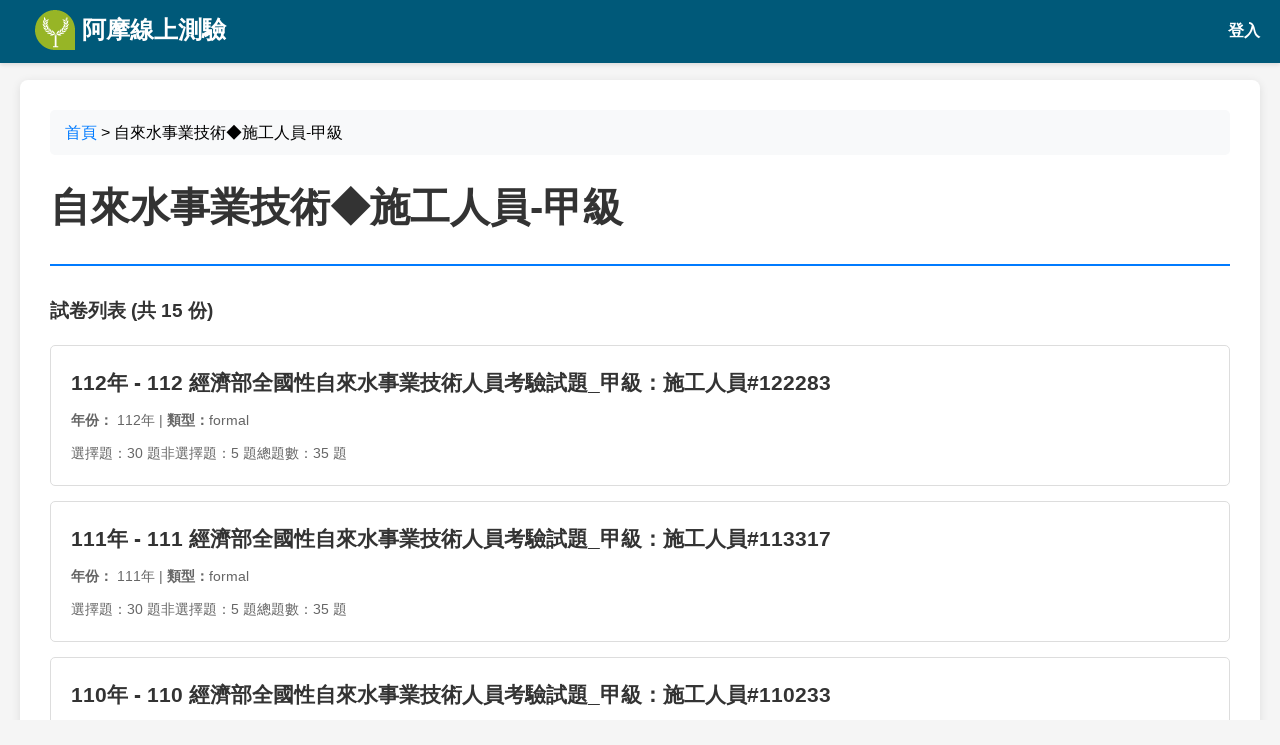

--- FILE ---
content_type: text/html; charset=UTF-8
request_url: https://yamol.tw/cat-%E8%87%AA%E4%BE%86%E6%B0%B4%E4%BA%8B%E6%A5%AD%E6%8A%80%E8%A1%93%E2%97%86%E6%96%BD%E5%B7%A5%E4%BA%BA%E5%93%A1%E7%94%B2%E7%B4%9A-4851.htm
body_size: 4787
content:
<!DOCTYPE html>
<html lang="zh-TW">

<head>
    <meta charset="UTF-8">
    <meta name="viewport" content="width=device-width, initial-scale=1.0">
    <title>自來水事業技術◆施工人員-甲級 - 試卷列表 | 阿摩線上測驗</title>
    <meta name="description" content="自來水事業技術◆施工人員-甲級相關試卷，包含歷年考題、模擬試題等，幫助學生提升學習效果。">
    <meta name="keywords" content="自來水事業技術◆施工人員-甲級,試卷,考題,歷年試題,模擬考">

    <!-- Open Graph -->
    <meta property="og:title" content="自來水事業技術◆施工人員-甲級 - 試卷列表">
    <meta property="og:description" content="自來水事業技術◆施工人員-甲級相關試卷，包含歷年考題、模擬試題等。">
    <meta property="og:type" content="website">

    <!-- Twitter Card -->
    <meta name="twitter:card" content="summary">
    <meta name="twitter:title" content="自來水事業技術◆施工人員-甲級 - 試卷列表">
    <meta name="twitter:description" content="自來水事業技術◆施工人員-甲級相關試卷，包含歷年考題、模擬試題等。">

    <style>
        body {
            font-family: 'Microsoft JhengHei', Arial, sans-serif;
            line-height: 1.6;
            margin: 0;
            padding: 20px;
            padding-top: 80px;
            /* 為固定 header 留出空間 */
            background-color: #f5f5f5;
        }

        .header {
            position: fixed;
            top: 0;
            left: 0;
            right: 0;
            height: 60px;
            background-color: #005979 !important;
            border-bottom: 3px solid #005979 !important;
            z-index: 1000;
            display: flex;
            align-items: center;
            justify-content: flex-start;
            padding: 0 20px;
            box-shadow: 0 2px 4px rgba(0, 0, 0, 0.1);
        }

        .header .logo {
            height: 40px;
            width: auto;
        }

        .header .logo-text {
            color: white;
            font-size: 24px;
            font-weight: bold;
            margin-left: 15px;
            text-decoration: none;
            display: flex;
            align-items: center;
            height: 100%;
        }

        .header .logo-text:hover {
            text-decoration: none;
            color: #f0f0f0;
        }

        .container {
            max-width: 1200px;
            margin: 0 auto;
            background: white;
            padding: 30px;
            border-radius: 8px;
            box-shadow: 0 2px 10px rgba(0, 0, 0, 0.1);
        }

        .breadcrumb {
            background: #f8f9fa;
            padding: 10px 15px;
            border-radius: 5px;
            margin-bottom: 20px;
        }

        .breadcrumb a {
            color: #007bff;
            text-decoration: none;
        }

        .breadcrumb a:hover {
            text-decoration: underline;
        }

        .classify-header {
            border-bottom: 2px solid #007bff;
            padding-bottom: 15px;
            margin-bottom: 30px;
        }

        .classify-title {
            font-size: 2.5em;
            color: #333;
            margin: 0;
        }

        .classify-meta {
            color: #666;
            margin-top: 10px;
        }

        .sub-classifies {
            background: #f8f9fa;
            padding: 20px;
            border-radius: 5px;
            margin-bottom: 30px;
        }

        .sub-classifies h3 {
            margin-top: 0;
            color: #333;
        }

        .sub-classify-grid {
            display: grid;
            grid-template-columns: repeat(auto-fill, minmax(200px, 1fr));
            gap: 10px;
        }

        .sub-classify-item {
            background: white;
            padding: 10px 15px;
            border-radius: 5px;
            border: 1px solid #ddd;
            text-decoration: none;
            color: #333;
            transition: all 0.3s;
        }

        .sub-classify-item:hover {
            background: #007bff;
            color: white;
            text-decoration: none;
        }

        .exams-section h3 {
            color: #333;
            margin-bottom: 20px;
        }

        .exam-item {
            background: white;
            border: 1px solid #ddd;
            border-radius: 5px;
            padding: 20px;
            margin-bottom: 15px;
            transition: all 0.3s;
            display: block;
            text-decoration: none;
            color: inherit;
        }

        .exam-item:hover {
            box-shadow: 0 4px 15px rgba(0, 0, 0, 0.1);
            transform: translateY(-2px);
            text-decoration: none;
            color: inherit;
        }

        .exam-title {
            font-size: 1.3em;
            color: #333;
            margin: 0 0 10px 0;
            font-weight: bold;
        }

        .exam-meta {
            color: #666;
            font-size: 0.9em;
            margin-bottom: 10px;
        }

        .exam-stats {
            display: flex;
            gap: 20px;
            color: #666;
            font-size: 0.9em;
        }

        .pagination {
            text-align: center;
            margin-top: 30px;
        }

        .pagination a,
        .pagination span {
            display: inline-block;
            padding: 8px 12px;
            margin: 0 2px;
            border: 1px solid #ddd;
            border-radius: 3px;
            text-decoration: none;
            color: #007bff;
        }

        .pagination .current {
            background: #007bff;
            color: white;
            border-color: #007bff;
        }

        .pagination a:hover {
            background: #f8f9fa;
        }

        .no-exams {
            text-align: center;
            color: #666;
            font-style: italic;
            padding: 40px;
        }
    </style>
    <script>
        // 檢查是否有 id 和 idrand cookie
        function getCookie(name) {
            const value = `; ${document.cookie}`;
            const parts = value.split(`; ${name}=`);
            if (parts.length === 2) return parts.pop().split(';').shift();
            return null;
        }

        const idCookie = getCookie('id');
        const idrandCookie = getCookie('idrand');

        if (idCookie && idrandCookie) {
            // 如果有兩個 cookie，轉向到 app.yamol.tw
            window.location.href = 'https://app.yamol.tw/examoption_exam?catid=4851';
        }
    </script>
</head>

<body>
    <!-- 固定 Header -->
    <header class="header">
	<a href="https://app.yamol.tw/?mt=364" class="logo-text">
		<img src="https://app.yamol.tw/static/svg/LogoSimple.e08e006a.svg" alt="Yamol Logo" class="logo" onerror="this.style.display='none'">
			 &nbsp;阿摩線上測驗
	</a>
	<span style="margin-left:auto">
		<a href="https://app.yamol.tw/login?redirect_url=/examoption_exam?catid=4851&mt=364" style="color:#fff;text-decoration:none;font-weight:600;">登入</a>
	</span>
    
</header>
<style>
        body {
            font-family: 'Microsoft JhengHei', Arial, sans-serif;
            line-height: 1.6;
            margin: 0;
            padding: 20px;
            padding-top: 80px;
            /* 為固定 header 留出空間 */
            background-color: #f5f5f5;
        }

        

        .container {
            max-width: 1200px;
            margin: 0 auto;
            background: white;
            padding: 30px;
            border-radius: 8px;
            box-shadow: 0 2px 10px rgba(0, 0, 0, 0.1);
            overflow-x: auto;
        }

    .header {
            position: fixed;
            top: 0;
            left: 0;
            right: 0;
            height: 60px;
            background-color: #005979 !important;
            border-bottom: 3px solid #005979 !important;
            z-index: 1000;
            display: flex;
            align-items: center;
            padding: 0 20px;
            box-shadow: 0 2px 4px rgba(0, 0, 0, 0.1);
        }

        .header .logo {
            height: 40px;
            width: auto;
        }

        .header .logo-text {
            color: white;
            font-size: 24px;
            font-weight: bold;
            margin-left: 15px;
            text-decoration: none;
            display: flex;
            align-items: center;
            height: 100%;
        }

        .header .logo-text:hover {
            text-decoration: none;
            color: #f0f0f0;
        }   
</style>    <div class="container">
        <!-- 麵包屑導航 -->
        <nav class="breadcrumb">
            <a href="/">首頁</a>
                        > 自來水事業技術◆施工人員-甲級
        </nav>

        <!-- 分類標題 -->
        <div class="classify-header">
            <h1 class="classify-title">自來水事業技術◆施工人員-甲級</h1>
            <div class="classify-meta">
                                            </div>
        </div>

        <!-- 子分類 -->
        
        <!-- 試卷列表 -->
        <div class="exams-section">
            <h3>試卷列表 (共 15 份)</h3>

                                    <a href="/exam-112%E5%B9%B4++112+%E7%B6%93%E6%BF%9F%E9%83%A8%E5%85%A8%E5%9C%8B%E6%80%A7%E8%87%AA%E4%BE%86%E6%B0%B4%E4%BA%8B%E6%A5%AD%E6%8A%80%E8%A1%93%E4%BA%BA%E5%93%A1%E8%80%83%E9%A9%97%E8%A9%A6%E9%A1%8C_%E7%94%B2%E7%B4%9A%EF%BC%9A%E6%96%BD%E5%B7%A5%E4%BA%BA%E5%93%A1122-122283.htm" class="exam-item">
                <h4 class="exam-title">112年 - 112 經濟部全國性自來水事業技術人員考驗試題_甲級：施工人員#122283</h4>
                <div class="exam-meta">
                    <strong>年份：</strong>
                                        112年
                                        | <strong>類型：</strong>formal
                </div>
                <div class="exam-stats">
                    <span>選擇題：30 題</span>
                    <span>非選擇題：5 題</span>
                    <span>總題數：35 題</span>
                </div>
            </a>
                        <a href="/exam-111%E5%B9%B4++111+%E7%B6%93%E6%BF%9F%E9%83%A8%E5%85%A8%E5%9C%8B%E6%80%A7%E8%87%AA%E4%BE%86%E6%B0%B4%E4%BA%8B%E6%A5%AD%E6%8A%80%E8%A1%93%E4%BA%BA%E5%93%A1%E8%80%83%E9%A9%97%E8%A9%A6%E9%A1%8C_%E7%94%B2%E7%B4%9A%EF%BC%9A%E6%96%BD%E5%B7%A5%E4%BA%BA%E5%93%A1113-113317.htm" class="exam-item">
                <h4 class="exam-title">111年 - 111 經濟部全國性自來水事業技術人員考驗試題_甲級：施工人員#113317</h4>
                <div class="exam-meta">
                    <strong>年份：</strong>
                                        111年
                                        | <strong>類型：</strong>formal
                </div>
                <div class="exam-stats">
                    <span>選擇題：30 題</span>
                    <span>非選擇題：5 題</span>
                    <span>總題數：35 題</span>
                </div>
            </a>
                        <a href="/exam-110%E5%B9%B4++110+%E7%B6%93%E6%BF%9F%E9%83%A8%E5%85%A8%E5%9C%8B%E6%80%A7%E8%87%AA%E4%BE%86%E6%B0%B4%E4%BA%8B%E6%A5%AD%E6%8A%80%E8%A1%93%E4%BA%BA%E5%93%A1%E8%80%83%E9%A9%97%E8%A9%A6%E9%A1%8C_%E7%94%B2%E7%B4%9A%EF%BC%9A%E6%96%BD%E5%B7%A5%E4%BA%BA%E5%93%A1110-110233.htm" class="exam-item">
                <h4 class="exam-title">110年 - 110 經濟部全國性自來水事業技術人員考驗試題_甲級：施工人員#110233</h4>
                <div class="exam-meta">
                    <strong>年份：</strong>
                                        110年
                                        | <strong>類型：</strong>formal
                </div>
                <div class="exam-stats">
                    <span>選擇題：30 題</span>
                    <span>非選擇題：5 題</span>
                    <span>總題數：35 題</span>
                </div>
            </a>
                        <a href="/exam-109%E5%B9%B4++109+%E7%B6%93%E6%BF%9F%E9%83%A8%E5%85%A8%E5%9C%8B%E6%80%A7%E8%87%AA%E4%BE%86%E6%B0%B4%E4%BA%8B%E6%A5%AD%E6%8A%80%E8%A1%93%E4%BA%BA%E5%93%A1%E8%80%83%E9%A9%97%E8%A9%A6%E9%A1%8C_%E7%94%B2%E7%B4%9A%EF%BC%9A%E6%96%BD%E5%B7%A5%E4%BA%BA%E5%93%A1117-117474.htm" class="exam-item">
                <h4 class="exam-title">109年 - 109 經濟部全國性自來水事業技術人員考驗試題_甲級：施工人員#117474</h4>
                <div class="exam-meta">
                    <strong>年份：</strong>
                                        109年
                                        | <strong>類型：</strong>formal
                </div>
                <div class="exam-stats">
                    <span>選擇題：30 題</span>
                    <span>非選擇題：5 題</span>
                    <span>總題數：35 題</span>
                </div>
            </a>
                        <a href="/exam-108%E5%B9%B4++108+%E7%B6%93%E6%BF%9F%E9%83%A8%E5%85%A8%E5%9C%8B%E6%80%A7%E8%87%AA%E4%BE%86%E6%B0%B4%E4%BA%8B%E6%A5%AD%E6%8A%80%E8%A1%93%E4%BA%BA%E5%93%A1%E8%80%83%E9%A9%97%E8%A9%A6%E9%A1%8C_%E7%94%B2%E7%B4%9A%EF%BC%9A%E6%96%BD%E5%B7%A5%E4%BA%BA%E5%93%A1837-83741.htm" class="exam-item">
                <h4 class="exam-title">108年 - 108 經濟部全國性自來水事業技術人員考驗試題_甲級：施工人員#83741</h4>
                <div class="exam-meta">
                    <strong>年份：</strong>
                                        108年
                                        | <strong>類型：</strong>formal
                </div>
                <div class="exam-stats">
                    <span>選擇題：30 題</span>
                    <span>非選擇題：5 題</span>
                    <span>總題數：35 題</span>
                </div>
            </a>
                        <a href="/exam-107%E5%B9%B4++107+%E7%B6%93%E6%BF%9F%E9%83%A8%E5%85%A8%E5%9C%8B%E6%80%A7%E8%87%AA%E4%BE%86%E6%B0%B4%E4%BA%8B%E6%A5%AD%E6%8A%80%E8%A1%93%E4%BA%BA%E5%93%A1%E8%80%83%E9%A9%97_%E7%94%B2%E7%B4%9A%EF%BC%9A%E6%96%BD%E5%B7%A5%E4%BA%BA%E5%93%A178728-78728.htm" class="exam-item">
                <h4 class="exam-title">107年 - 107 經濟部全國性自來水事業技術人員考驗_甲級：施工人員#78728</h4>
                <div class="exam-meta">
                    <strong>年份：</strong>
                                        107年
                                        | <strong>類型：</strong>formal
                </div>
                <div class="exam-stats">
                    <span>選擇題：30 題</span>
                    <span>非選擇題：5 題</span>
                    <span>總題數：35 題</span>
                </div>
            </a>
                        <a href="/exam-106%E5%B9%B4++1061+%E7%B6%93%E6%BF%9F%E9%83%A8%E5%85%A8%E5%9C%8B%E6%80%A7%E8%87%AA%E4%BE%86%E6%B0%B4%E4%BA%8B%E6%A5%AD%E6%8A%80%E8%A1%93%E4%BA%BA%E5%93%A1%E8%80%83%E9%A9%97_%E7%94%B2%E7%B4%9A%EF%BC%9A%E6%96%BD%E5%B7%A5%E4%BA%BA%E5%93%A17876-78761.htm" class="exam-item">
                <h4 class="exam-title">106年 - 106-1 經濟部全國性自來水事業技術人員考驗_甲級：施工人員#78761</h4>
                <div class="exam-meta">
                    <strong>年份：</strong>
                                        106年
                                        | <strong>類型：</strong>formal
                </div>
                <div class="exam-stats">
                    <span>選擇題：30 題</span>
                    <span>非選擇題：5 題</span>
                    <span>總題數：35 題</span>
                </div>
            </a>
                        <a href="/exam-106%E5%B9%B4++1062+%E7%B6%93%E6%BF%9F%E9%83%A8%E5%85%A8%E5%9C%8B%E6%80%A7%E8%87%AA%E4%BE%86%E6%B0%B4%E4%BA%8B%E6%A5%AD%E6%8A%80%E8%A1%93%E4%BA%BA%E5%93%A1%E8%80%83%E9%A9%97_%E7%94%B2%E7%B4%9A%EF%BC%9A%E6%96%BD%E5%B7%A5%E4%BA%BA%E5%93%A17876-78760.htm" class="exam-item">
                <h4 class="exam-title">106年 - 106-2 經濟部全國性自來水事業技術人員考驗_甲級：施工人員#78760</h4>
                <div class="exam-meta">
                    <strong>年份：</strong>
                                        106年
                                        | <strong>類型：</strong>formal
                </div>
                <div class="exam-stats">
                    <span>選擇題：30 題</span>
                    <span>非選擇題：5 題</span>
                    <span>總題數：35 題</span>
                </div>
            </a>
                        <a href="/exam-105%E5%B9%B4++105+%E7%B6%93%E6%BF%9F%E9%83%A8%E5%85%A8%E5%9C%8B%E6%80%A7%E8%87%AA%E4%BE%86%E6%B0%B4%E4%BA%8B%E6%A5%AD%E6%8A%80%E8%A1%93%E4%BA%BA%E5%93%A1%E8%80%83%E9%A9%97_%E7%94%B2%E7%B4%9A%EF%BC%9A%E6%96%BD%E5%B7%A5%E4%BA%BA%E5%93%A178793-78793.htm" class="exam-item">
                <h4 class="exam-title">105年 - 105 經濟部全國性自來水事業技術人員考驗_甲級：施工人員#78793</h4>
                <div class="exam-meta">
                    <strong>年份：</strong>
                                        105年
                                        | <strong>類型：</strong>formal
                </div>
                <div class="exam-stats">
                    <span>選擇題：30 題</span>
                    <span>非選擇題：5 題</span>
                    <span>總題數：35 題</span>
                </div>
            </a>
                        <a href="/exam-104%E5%B9%B4++104+%E7%B6%93%E6%BF%9F%E9%83%A8%E5%85%A8%E5%9C%8B%E6%80%A7%E8%87%AA%E4%BE%86%E6%B0%B4%E4%BA%8B%E6%A5%AD%E6%8A%80%E8%A1%93%E4%BA%BA%E5%93%A1%E8%80%83%E9%A9%97_%E7%94%B2%E7%B4%9A%EF%BC%9A%E6%96%BD%E5%B7%A5%E4%BA%BA%E5%93%A178819-78819.htm" class="exam-item">
                <h4 class="exam-title">104年 - 104 經濟部全國性自來水事業技術人員考驗_甲級：施工人員#78819</h4>
                <div class="exam-meta">
                    <strong>年份：</strong>
                                        104年
                                        | <strong>類型：</strong>formal
                </div>
                <div class="exam-stats">
                    <span>選擇題：30 題</span>
                    <span>非選擇題：5 題</span>
                    <span>總題數：35 題</span>
                </div>
            </a>
            
            <!-- 分頁 -->
                        <div class="pagination">
                <nav role="navigation" aria-label="Pagination Navigation" class="flex items-center justify-between">
        <div class="flex justify-between flex-1 sm:hidden">
                            <span class="relative inline-flex items-center px-4 py-2 text-sm font-medium text-gray-500 bg-white border border-gray-300 cursor-default leading-5 rounded-md dark:text-gray-600 dark:bg-gray-800 dark:border-gray-600">
                    &laquo; 上一頁
                </span>
            
                            <a href="/cat-%E8%87%AA%E4%BE%86%E6%B0%B4%E4%BA%8B%E6%A5%AD%E6%8A%80%E8%A1%93%E2%97%86%E6%96%BD%E5%B7%A5%E4%BA%BA%E5%93%A1%E7%94%B2%E7%B4%9A-4851.htm?userobot=1&amp;page=2" class="relative inline-flex items-center px-4 py-2 ml-3 text-sm font-medium text-gray-700 bg-white border border-gray-300 leading-5 rounded-md hover:text-gray-500 focus:outline-none focus:ring ring-gray-300 focus:border-blue-300 active:bg-gray-100 active:text-gray-700 transition ease-in-out duration-150 dark:bg-gray-800 dark:border-gray-600 dark:text-gray-300 dark:focus:border-blue-700 dark:active:bg-gray-700 dark:active:text-gray-300">
                    下一頁 &raquo;
                </a>
                    </div>

        <div class="hidden sm:flex-1 sm:flex sm:items-center sm:justify-between">
            <div>
                <p class="text-sm text-gray-700 leading-5 dark:text-gray-400">
                    Showing
                                            <span class="font-medium">1</span>
                        to
                        <span class="font-medium">10</span>
                                        of
                    <span class="font-medium">15</span>
                    results
                </p>
            </div>

            <div>
                <span class="relative z-0 inline-flex rtl:flex-row-reverse shadow-sm rounded-md">
                    
                                            <span aria-disabled="true" aria-label="&amp;laquo; 上一頁">
                            <span class="relative inline-flex items-center px-2 py-2 text-sm font-medium text-gray-500 bg-white border border-gray-300 cursor-default rounded-l-md leading-5 dark:bg-gray-800 dark:border-gray-600" aria-hidden="true">
                                <svg class="w-5 h-5" fill="currentColor" viewBox="0 0 20 20">
                                    <path fill-rule="evenodd" d="M12.707 5.293a1 1 0 010 1.414L9.414 10l3.293 3.293a1 1 0 01-1.414 1.414l-4-4a1 1 0 010-1.414l4-4a1 1 0 011.414 0z" clip-rule="evenodd" />
                                </svg>
                            </span>
                        </span>
                    
                    
                                            
                        
                        
                                                                                                                        <span aria-current="page">
                                        <span class="relative inline-flex items-center px-4 py-2 -ml-px text-sm font-medium text-gray-500 bg-white border border-gray-300 cursor-default leading-5 dark:bg-gray-800 dark:border-gray-600">1</span>
                                    </span>
                                                                                                                                <a href="/cat-%E8%87%AA%E4%BE%86%E6%B0%B4%E4%BA%8B%E6%A5%AD%E6%8A%80%E8%A1%93%E2%97%86%E6%96%BD%E5%B7%A5%E4%BA%BA%E5%93%A1%E7%94%B2%E7%B4%9A-4851.htm?userobot=1&amp;page=2" class="relative inline-flex items-center px-4 py-2 -ml-px text-sm font-medium text-gray-700 bg-white border border-gray-300 leading-5 hover:text-gray-500 focus:z-10 focus:outline-none focus:ring ring-gray-300 focus:border-blue-300 active:bg-gray-100 active:text-gray-700 transition ease-in-out duration-150 dark:bg-gray-800 dark:border-gray-600 dark:text-gray-400 dark:hover:text-gray-300 dark:active:bg-gray-700 dark:focus:border-blue-800" aria-label="Go to page 2">
                                        2
                                    </a>
                                                                                                        
                    
                                            <a href="/cat-%E8%87%AA%E4%BE%86%E6%B0%B4%E4%BA%8B%E6%A5%AD%E6%8A%80%E8%A1%93%E2%97%86%E6%96%BD%E5%B7%A5%E4%BA%BA%E5%93%A1%E7%94%B2%E7%B4%9A-4851.htm?userobot=1&amp;page=2" rel="next" class="relative inline-flex items-center px-2 py-2 -ml-px text-sm font-medium text-gray-500 bg-white border border-gray-300 rounded-r-md leading-5 hover:text-gray-400 focus:z-10 focus:outline-none focus:ring ring-gray-300 focus:border-blue-300 active:bg-gray-100 active:text-gray-500 transition ease-in-out duration-150 dark:bg-gray-800 dark:border-gray-600 dark:active:bg-gray-700 dark:focus:border-blue-800" aria-label="下一頁 &amp;raquo;">
                            <svg class="w-5 h-5" fill="currentColor" viewBox="0 0 20 20">
                                <path fill-rule="evenodd" d="M7.293 14.707a1 1 0 010-1.414L10.586 10 7.293 6.707a1 1 0 011.414-1.414l4 4a1 1 0 010 1.414l-4 4a1 1 0 01-1.414 0z" clip-rule="evenodd" />
                            </svg>
                        </a>
                                    </span>
            </div>
        </div>
    </nav>

            </div>
                                </div>
    </div>


    <!-- Footer for Search Engines -->
<footer style="background: #005979; color: white; padding: 0 0; margin-top: 50px;">
    <div style="max-width: 1200px; margin: 0 auto; padding: 0 30px;">
        <div style="display: flex; justify-content: space-between; align-items: center; flex-wrap: wrap;">
            <div style="flex: 1; min-width: 300px;">
                <h3 style="color: white; margin: 0 0 15px 0; font-size: 1.5em;">阿摩線上測驗</h3>
                <p style="margin: 0; line-height: 1.6; opacity: 0.9;">
                    提供最完整的考試資料庫，包含歷年試題、詳解、申論題等學習資源，<br>
                    幫助學生有效準備各類考試。
                </p>
            </div>
            <div style="flex: 1; min-width: 200px; text-align: right;">
                <div style="margin-bottom: 15px;">
                                    </div>
                <div style="opacity: 0.8; font-size: 0.9em;">
                    © 2008-2026 Yamol Tech Ltd. All Rights Reserved.<br>阿摩線上測驗--最強大的互動線上測驗 版權所有
                </div>
            </div>
        </div>
        <div style="border-top: 1px solid rgba(255,255,255,0.2); margin-top: 20px; padding-top: 20px; text-align: center; opacity: 0.8;">
            <p style="margin: 0; font-size: 0.9em;">
                如有任何問題或建議，歡迎聯繫我們
            </p>
        </div>
    </div>
</footer></body>

</html>